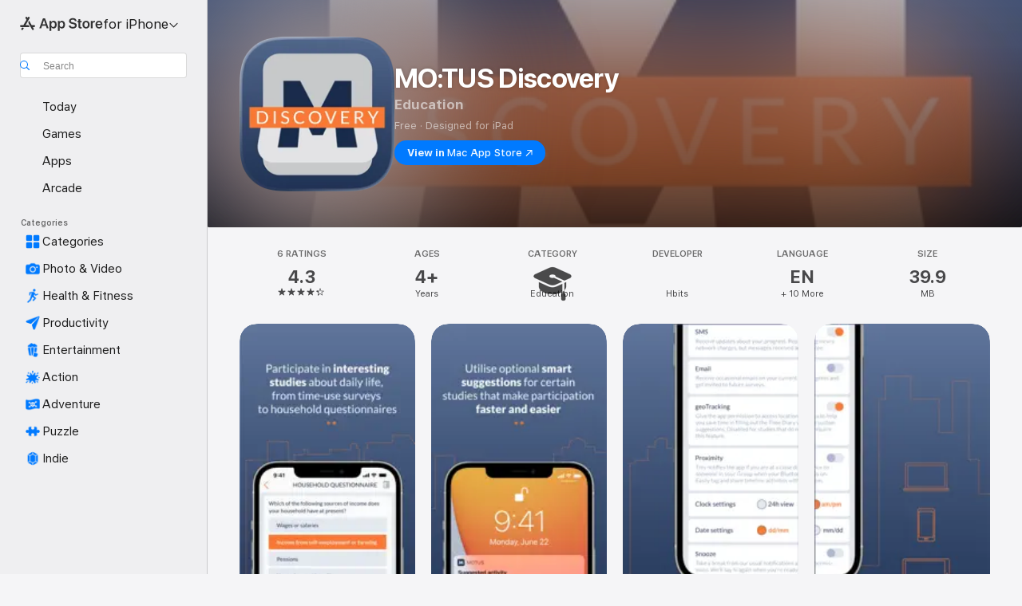

--- FILE ---
content_type: image/svg+xml
request_url: https://apps.apple.com/assets/images/masks/iphone-6-5-mask.svg
body_size: -297
content:
<svg xmlns="http://www.w3.org/2000/svg" width="100%" height="100%" version="1.1" viewBox="0 0 230 497.776"><path d="M27.78 0h174.44c9.66 0 13.16 1 16.7 2.9a19.7 19.7 0 0 1 8.18 8.18c1.9 3.54 2.9 7.04 2.9 16.7V470c0 9.66-1 13.16-2.9 16.7a19.7 19.7 0 0 1-8.18 8.18c-3.53 1.89-7.04 2.9-16.7 2.9H27.78c-9.66 0-13.16-1.01-16.7-2.9a19.7 19.7 0 0 1-8.18-8.19C1 483.16 0 479.66 0 470V27.78c0-9.66 1-13.16 2.9-16.7a19.7 19.7 0 0 1 8.18-8.18C14.61 1 18.12 0 27.78 0z" fill-rule="nonzero"/></svg>
